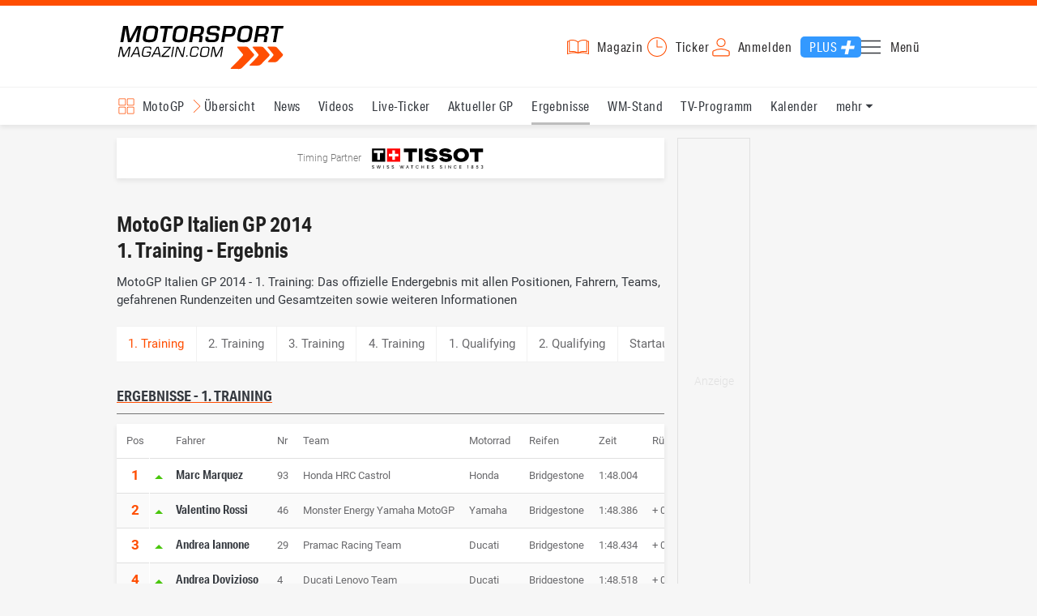

--- FILE ---
content_type: text/html; charset=utf-8
request_url: https://www.motorsport-magazin.com/motogp/ergebnisse/2014/session/italien-gp-1-training-19334.html
body_size: 13738
content:
<!DOCTYPE html><html lang="de" data-device-tpl="desktop"><head><meta charset="utf-8"><meta name="viewport" content="width=device-width, initial-scale=1, shrink-to-fit=no, viewport-fit=cover"><link rel="preconnect" href="https://www.motorsport-magazin.com"><link rel="preconnect" crossorigin href="https://cmp.motorsport-magazin.com"><link rel="preconnect" crossorigin href="https://tm.motorsport-magazin.com"><link rel="preconnect" crossorigin href="https://img.motorsport-magazin.com"><link rel="preconnect" crossorigin href="https://images.motorsport-magazin.com"><link rel="preconnect" crossorigin href="https://www.googletagmanager.com"><link rel="dns-prefetch" href="https://www.google-analytics.com"><link rel="dns-prefetch" href="https://www.googleadservices.com"><link rel="preconnect" crossorigin href="https://fonts.googleapis.com"><link rel="preconnect" crossorigin href="https://fonts.gstatic.com"><link rel="dns-prefetch" href="https://www.google.com"><link rel="dns-prefetch" href="https://www.google.de"><link rel="dns-prefetch" href="https://www.gstatic.com"><link rel="dns-prefetch" href="https://m.addthis.com"><link rel="dns-prefetch" href="https://s7.addthis.com"><link rel="dns-prefetch" href="https://static.cleverpush.com"><link rel="preconnect" crossorigin href="https://use.typekit.net"><link rel="preconnect" crossorigin href="https://p.typekit.net"><link rel="dns-prefetch" href="https://www.facebook.com"><link rel="preconnect" crossorigin href="https://connect.facebook.net"><link rel="preconnect" crossorigin href="https://cdn.jsdelivr.net"><link rel="preconnect" crossorigin href="https://platform-api.sharethis.com"><link rel="dns-prefetch" href="https://ads.motorsport-magazin.com"><link rel="preconnect" crossorigin href="https://securepubads.g.doubleclick.net"><link rel="preconnect" crossorigin href="https://tpc.googlesyndication.com"><link rel="dns-prefetch" href="https://pagead2.googlesyndication.com"><link rel="dns-prefetch" href="https://pubads.g.doubleclick.net"><link rel="dns-prefetch" href="https://stats.g.doubleclick.net"><link rel="dns-prefetch" href="https://sync.teads.tv"><link rel="dns-prefetch" href="https://a.teads.tv"><link rel="dns-prefetch" href="https://t.teads.tv"><link rel="dns-prefetch" href="https://z.moatads.com"><link rel="dns-prefetch" href="https://stpd.cloud"><link rel="dns-prefetch" href="https://js.adscale.de"><link rel="preload" as="font" type="font/woff2" href="/fonts/71475860589005d0fa3a58fab5019830.woff2" crossorigin><link rel="preload" as="font" type="font/woff2" href="/fonts/74a53f043fc5bff8692c0a3c43c10fe2.woff2" crossorigin><link rel="preload" as="font" type="font/woff2" href="/fonts/8597e098eba56d0e807d8e7b566aeb87.woff2" crossorigin><script type="speculationrules">{"prefetch":[{"source":"document","eagerness":"conservative"},{"where":{"selector_matches":"a:not([target=_blank]):not([rel~=nofollow]):not([href^=\"#\"]):not([href^=\"mailto:\"]):not([href^=\"tel:\"]):not([download])"},"eagerness":"moderate"}],"prerender":[{"where":{"selector_matches":"a:not([target=_blank]):not([rel~=nofollow]):not([href^=\"#\"]):not([href^=\"mailto:\"]):not([href^=\"tel:\"]):not([download])"},"eagerness":"conservative"}]}</script><style>@font-face{font-family:aktiv-grotesk-condensed;src:url(/fonts/71475860589005d0fa3a58fab5019830.woff2) format("woff2"),url(/fonts/7bb9015dfd1982b34f946b540067e4ad.woff) format("woff"),url(/fonts/14a2e092ba7999f1b9a346d1ec26c4f6.opentype) format("opentype");font-display:fallback;font-style:normal;font-weight:400;font-stretch:normal}@font-face{font-family:aktiv-grotesk-condensed;src:url(/fonts/74a53f043fc5bff8692c0a3c43c10fe2.woff2) format("woff2"),url(/fonts/ce5f61eea29b35b58e0fcdcef221fac7.woff) format("woff"),url(/fonts/dd6d4c25a8bf6686da52d70b03aa3641.opentype) format("opentype");font-display:fallback;font-style:normal;font-weight:500;font-stretch:normal}@font-face{font-family:aktiv-grotesk-condensed;src:url(/fonts/8597e098eba56d0e807d8e7b566aeb87.woff2) format("woff2"),url(/fonts/2d1b3ceb66ea6ddea4b69d3dc41f7ed0.woff) format("woff"),url(/fonts/de03c502e1b0a097ae36103cd0d1e391.opentype) format("opentype");font-display:fallback;font-style:normal;font-weight:700;font-stretch:normal}.tk-aktiv-grotesk-condensed{font-family:aktiv-grotesk-condensed,sans-serif}@font-face{font-family:Roboto;font-style:normal;font-weight:300;font-display:fallback;src:url(/fonts/roboto/v29/roboto-v29-latin-300.woff2) format('woff2'),url(/fonts/roboto/v29/roboto-v29-latin-300.woff) format('woff')}@font-face{font-family:Roboto;font-style:normal;font-weight:400;font-display:fallback;src:url(/fonts/roboto/v29/roboto-v29-latin-regular.woff2) format('woff2'),url(/fonts/roboto/v29/roboto-v29-latin-regular.woff) format('woff')}@font-face{font-family:Roboto;font-style:normal;font-weight:500;font-display:fallback;src:url(/fonts/roboto/v29/roboto-v29-latin-500.woff2) format('woff2'),url(/fonts/roboto/v29/roboto-v29-latin-500.woff) format('woff')}@font-face{font-family:Roboto;font-style:normal;font-weight:700;font-display:fallback;src:url(/fonts/roboto/v29/roboto-v29-latin-700.woff2) format('woff2'),url(/fonts/roboto/v29/roboto-v29-latin-700.woff) format('woff')}</style><link rel="preload" as="script" href="https://cmp.motorsport-magazin.com/unified/wrapperMessagingWithoutDetection.js"><link rel="preload" as="script" href="https://tm.motorsport-magazin.com/gtm.js?id=GTM-5H8V9CX"><link rel="preload" as="style" href="/css/style.1764764277.css" fetchpriority="high"><link rel="preload" as="script" href="/js/msm.min.1763631795.js"><link rel="stylesheet" href="/css/style.1764764277.css" media="all"><link rel="preload" as="style" href="https://cdn.jsdelivr.net/gh/lipis/flag-icons@6.6.6/css/flag-icons.min.css"><link rel="stylesheet" href="https://cdn.jsdelivr.net/gh/lipis/flag-icons@6.6.6/css/flag-icons.min.css" media="print" onload="this.media='all'"><title>MotoGP Italien GP 2014 - 1. Training - Ergebnis</title><link rel="canonical" href="https://www.motorsport-magazin.com/motogp/ergebnisse/2014/session/italien-gp-1-training-19334.html"><meta name="language" content="de"><meta name="robots" content="index, follow, noarchive, noodp, max-snippet:-1, max-image-preview:large, max-video-preview:-1"><meta name="format-detection" content="telephone=no"><link rel="icon" type="image/png" href="/favicons/favicon-96x96.png" sizes="96x96" /><link rel="icon" type="image/svg+xml" href="/favicons/favicon.svg" /><link rel="shortcut icon" href="/favicons/favicon.ico" /><link rel="apple-touch-icon" sizes="180x180" href="/favicons/apple-touch-icon.png" /><meta name="apple-mobile-web-app-title" content="MSM" /><link rel="manifest" href="/favicons/site.webmanifest" /><meta property="og:locale" content="de_DE"><meta name="twitter:card" content="summary"><meta name="twitter:site" content="@MSM_Online"><meta property="twitter:url" content="https://www.motorsport-magazin.com/motogp/ergebnisse/2014/session/italien-gp-1-training-19334.html"><meta property="article:publisher" content="https://www.facebook.com/motorsportmagazin/" /><meta property="og:site_name" content="Motorsport-Magazin.com"><meta property="og:type" content="website"><meta property="og:title" content="MotoGP Italien GP 2014 - 1. Training - Ergebnis"><meta property="og:url" content="https://www.motorsport-magazin.com/motogp/ergebnisse/2014/session/italien-gp-1-training-19334.html"><meta name="twitter:title" content="MotoGP Italien GP 2014 - 1. Training - Ergebnis"><meta name="description" content="MotoGP Italien GP 2014 - 1. Training: Das offizielle Endergebnis mit allen Positionen, Fahrern, Teams, gefahrenen Rundenzeiten und Gesamtzeiten sowie weiteren Informationen"><meta property="og:description" content="MotoGP Italien GP 2014 - 1. Training: Das offizielle Endergebnis mit allen Positionen, Fahrern, Teams, gefahrenen Rundenzeiten und Gesamtzeiten sowie weiteren Informationen"><meta name="twitter:description" content="MotoGP Italien GP 2014 - 1. Training: Das offizielle Endergebnis mit allen Positionen, Fahrern, Teams, gefahrenen Rundenzeiten und Gesamtzeiten sowie weiteren Informationen"><meta property="article:author" content="https://www.facebook.com/motorsportmagazin"><meta name="author" content="Motorsport-Magazin.com"><meta name="keywords" content=""><meta name="google-site-verification" content="CriDC1-Nf66adBHm1o_Qf5YORWCoZVD3zhDZ_7H4seA"><meta name="google-site-verification" content="kQQKm-QbZYTRyVdFPAN16mRMJuOuNX2sRbJusyGku2s"><meta name="p:domain_verify" content="a0bf20662530e66e8716f9dec19bc52a"><meta name="verify-v1" content="ApjIGckfE8tjwzpWqelsHBbSWr05r1HZf3yxFJoWuyw="><meta property="fb:admins" content="1110738559"><meta property="fb:page_id" content="60543959122"><meta property="fb:pages" content="60543959122"><script type="application/ld+json">{ "@context": "http://schema.org", "@type": "BreadcrumbList", "itemListElement": [ { "@type": "ListItem", "position": 1, "item": { "@id": "https://www.motorsport-magazin.com", "name": "Motorsport-Magazin.com" } }, { "@type": "ListItem", "position": 2, "item": { "@id": "https://www.motorsport-magazin.com/motogp/", "name": "MotoGP" } }, { "@type": "ListItem", "position": 3, "item": { "@id": "https://www.motorsport-magazin.com/motogp/ergebnisse-2014.html", "name": "Ergebnisse 2014" } }, { "@type": "ListItem", "position": 4, "item": { "@id": "https://www.motorsport-magazin.com/motogp/ergebnisse/2014/italien-gp-5002.html", "name": "Italien GP" } } ]
}</script><style>div[id*="sp_message_container"] {	height: 100vh !important;	width: 100vw !important;	overflow: hidden !important;	transform: translateZ(0) !important;	will-change: auto !important;
}
div[id*="sp_message_container"] iframe {	height: 100vh !important;	width: 100vw !important;	border: 0 none !important;	transform: translateZ(0) !important;	will-change: auto !important;
}
div[id*="sp_message_container"] div {	max-height: 100vh !important;	height: 100vh !important;	overflow: auto !important;	transform: translateZ(0) !important;	will-change: auto !important;
}</style><style>#collection-component-1731340270918 { height: 450px; overflow: auto; margin-bottom: 1.5rem; }</style><script>function _typeof(t){return(_typeof="function"==typeof Symbol&&"symbol"==typeof Symbol.iterator?function(t){return typeof t}:function(t){return t&&"function"==typeof Symbol&&t.constructor===Symbol&&t!==Symbol.prototype?"symbol":typeof t})(t)}!function(){var t=function(){var t,e,o=[],n=window,r=n;for(;r;){try{if(r.frames.__tcfapiLocator){t=r;break}}catch(t){}if(r===n.top)break;r=n.parent}t||(!function t(){var e=n.document,o=!!n.frames.__tcfapiLocator;if(!o)if(e.body){var r=e.createElement("iframe");r.style.cssText="display:none",r.name="__tcfapiLocator",e.body.appendChild(r)}else setTimeout(t,5);return!o}(),n.__tcfapi=function(){for(var t=arguments.length,n=new Array(t),r=0;r<t;r++)n[r]=arguments[r];if(!n.length)return o;"setGdprApplies"===n[0]?n.length>3&&2===parseInt(n[1],10)&&"boolean"==typeof n[3]&&(e=n[3],"function"==typeof n[2]&&n[2]("set",!0)):"ping"===n[0]?"function"==typeof n[2]&&n[2]({gdprApplies:e,cmpLoaded:!1,cmpStatus:"stub"}):o.push(n)},n.addEventListener("message",(function(t){var e="string"==typeof t.data,o={};if(e)try{o=JSON.parse(t.data)}catch(t){}else o=t.data;var n="object"===_typeof(o)?o.__tcfapiCall:null;n&&window.__tcfapi(n.command,n.version,(function(o,r){var a={__tcfapiReturn:{returnValue:o,success:r,callId:n.callId}};t&&t.source&&t.source.postMessage&&t.source.postMessage(e?JSON.stringify(a):a,"*")}),n.parameter)}),!1))};"undefined"!=typeof module?module.exports=t:t()}();const d=document,w=window;var dataLayer=[{'ivw_cp': 'motorrad'}];let isUTM=!1;const ready=async t=>{"loading"!=d.readyState?t():d.addEventListener?d.addEventListener("DOMContentLoaded",t):d.attachEvent("onreadystatechange",function(){"complete"==d.readyState&&t()})},isEmpty=t=>null==t||""===t||!1===t||"false"==t,gCV=async t=>{const e=d.cookie.match("(^|;)\\s*"+t+"\\s*=\\s*([^;]+)");return e?e.pop():""},sL=async(t,e,n,a,o)=>{const s=d.head||d.getElementsByTagName("head")[0];let i=d.createElement("script");i.type="text/javascript",i.src=t,n&&(i.id=n),e&&(i.async=!0),a&&(i.defer=!0),"function"==typeof o&&(i.onload=o),s.appendChild(i)},eURIC=t=>""!=t?encodeURIComponent(t):"",dURIC=t=>""!=t?decodeURIComponent(t):"",sCV=async(t,e,n)=>{let a="";if(n){let t=new Date;t.setTime(t.getTime()+Math.round(24*n*60*60*1e3)),a="; expires="+t.toUTCString()}d.cookie=t+"="+(e||"")+a+"; path=/; domain=.motorsport-magazin.com"},utmQuery=dURIC(window.location.search.substring(1)),utmVariables=utmQuery.split("&"),utmParams=["utm_source","utm_medium","utm_campaign","utm_content","utm_term","utm_adwords","_adwords","adwords","gclid","utmads"],getUTMValue=async t=>{let e,n;for(n=0;n<utmVariables.length;n++)if((e=utmVariables[n].split("="))[0]===t)return null===e[1]?null:e[1]},valueExists=async t=>null!==t&&""!==t&&void 0!==t;utmParams.forEach(t=>{let e;getUTMValue(t).then(t=>valueExists(e=t)).then(n=>{n&&(isUTM=!0,sCV(t,e,1/24))}),gCV(t).then(t=>valueExists(t)).then(t=>{t&&(isUTM=!0)})}),window.nonIabVendorConsents=[],window.nonIabPurposeConsents=[],window._sp_queue=[],window._sp_={config:{accountId:1514,baseEndpoint:"https://cmp.motorsport-magazin.com",gdpr:{},targetingParams:{subscribed:false}}},sL("https://cmp.motorsport-magazin.com/unified/wrapperMessagingWithoutDetection.js",!0);</script><script>ready(function() { (function(w,d,s,l,i){w[l]=w[l]||[];w[l].push({'gtm.start':new Date().getTime(),event:'gtm.js'});var f=d.getElementsByTagName(s)[0],j=d.createElement(s),dl=l!='dataLayer'?'&l='+l:'';j.defer=true;j.src='https://tm.motorsport-magazin.com/gtm.js?id='+i+dl;f.parentNode.insertBefore(j,f);})(window,document,'script','dataLayer','GTM-5H8V9CX'); });</script><script>window.loadGPT = function(){ sL("https://securepubads.g.doubleclick.net/tag/js/gpt.js", true); sL("https://stpd.cloud/saas/6468", true); };</script><script>let GAMslots={};stpd=window.stpd||{que:[]};window.googletag=window.googletag||{cmd:[]},googletag.cmd.push(function(){GAMslots['div-gpt-ad-1645456296436-0'] = googletag.defineSlot('/23026833175/side-right-desktop', ['fluid', [300,600],[336,600],[300,250],[336,336],[320,320],[336,280]], 'div-gpt-ad-1645456296436-0').addService(googletag.pubads());GAMslots['div-gpt-ad-1669193967015-0'] = googletag.defineSlot('/23026833175/werbeplayer', ['fluid', [450, 253]], 'div-gpt-ad-1669193967015-0').addService(googletag.pubads());GAMslots['div-gpt-ad-1645459952423-0'] = googletag.defineSlot('/23026833175/content-1-desktop', ['fluid', [300,250],[336,336],[320,320],[336,280]], 'div-gpt-ad-1645459952423-0').addService(googletag.pubads());GAMslots['div-gpt-ad-1645459999838-0'] = googletag.defineSlot('/23026833175/content-2-desktop', ['fluid', [300,600],[336,600],[300,250],[336,336],[320,320],[336,280]], 'div-gpt-ad-1645459999838-0').addService(googletag.pubads());GAMslots['div-gpt-ad-1645464083471-0'] = googletag.defineSlot('/23026833175/content-3-desktop', ['fluid', [300,250],[336,336],[320,320],[336,280]], 'div-gpt-ad-1645464083471-0').addService(googletag.pubads());GAMslots['div-gpt-ad-1645464117460-0'] = googletag.defineSlot('/23026833175/content-4-desktop', ['fluid', [300,600],[336,600],[300,250],[336,336],[320,320],[336,280]], 'div-gpt-ad-1645464117460-0').addService(googletag.pubads());GAMslots['div-gpt-ad-1645464162910-0'] = googletag.defineSlot('/23026833175/content-5-desktop', ['fluid', [300,250],[336,336],[320,320],[336,280]], 'div-gpt-ad-1645464162910-0').addService(googletag.pubads());googletag.pubads().disableInitialLoad();googletag.pubads().enableSingleRequest();googletag.enableServices();});</script><script>const loadST=()=>{};</script></head><body><noscript><iframe src="https://tm.motorsport-magazin.com/ns.html?id=GTM-5H8V9CX" height="0" width="0" style="display:none;visibility:hidden"></iframe></noscript><div id="page" data-page="152"><header><section class="visually-hidden" id="accessibility-info" aria-labelledby="accessibility-heading" role="complementary" aria-label="Tastatur-Navigation für Barrierefreiheit"> <strong id="accessibility-heading">Tastatur-Navigation</strong> <p>Nutzen Sie die folgenden Tastenkombinationen für schnelle Navigation:</p> <nav aria-label="Skiplink (nur Screenreader)" class="visually-hidden"> <a href="#content">Zum Hauptinhalt springen</a> </nav> <nav aria-label="Accesskey-Navigation" role="navigation"> <ul> <li><strong>Windows (Chrome/Edge):</strong> <kbd>Alt+1</kbd> | <strong>Windows (Firefox):</strong> <kbd>Alt+Shift+1</kbd> | <strong>Mac (Chrome/Safari):</strong> <kbd>Ctrl+Option+1</kbd> | <strong>Mac (Firefox):</strong> <kbd>Ctrl+1</kbd> - Logo-Link zur Startseite springen</li> <li><strong>Windows (Chrome/Edge):</strong> <kbd>Alt+M</kbd> | <strong>Windows (Firefox):</strong> <kbd>Alt+Shift+M</kbd> | <strong>Mac (Chrome/Safari):</strong> <kbd>Ctrl+Option+M</kbd> | <strong>Mac (Firefox):</strong> <kbd>Ctrl+M</kbd> - Hauptmenü öffnen</li> <li><strong>Windows (Chrome/Edge):</strong> <kbd>Alt+2</kbd> | <strong>Windows (Firefox):</strong> <kbd>Alt+Shift+2</kbd> | <strong>Mac (Chrome/Safari):</strong> <kbd>Ctrl+Option+2</kbd> | <strong>Mac (Firefox):</strong> <kbd>Ctrl+2</kbd> - Hauptmenü fokussieren</li> <li><strong>Windows (Chrome/Edge):</strong> <kbd>Alt+S</kbd> | <strong>Windows (Firefox):</strong> <kbd>Alt+Shift+S</kbd> | <strong>Mac (Chrome/Safari):</strong> <kbd>Ctrl+Option+S</kbd> | <strong>Mac (Firefox):</strong> <kbd>Ctrl+S</kbd> - Suchformular fokussieren (nur nach <kbd>Alt+M</kbd>)</li> <li><strong>Windows (Chrome/Edge):</strong> <kbd>Alt+R</kbd> | <strong>Windows (Firefox):</strong> <kbd>Alt+Shift+R</kbd> | <strong>Mac (Chrome/Safari):</strong> <kbd>Ctrl+Option+R</kbd> | <strong>Mac (Firefox):</strong> <kbd>Ctrl+R</kbd> - Rennserien-Auswahl öffnen</li> <li><strong>Windows (Chrome/Edge):</strong> <kbd>Alt+3</kbd> | <strong>Windows (Firefox):</strong> <kbd>Alt+Shift+3</kbd> | <strong>Mac (Chrome/Safari):</strong> <kbd>Ctrl+Option+3</kbd> | <strong>Mac (Firefox):</strong> <kbd>Ctrl+3</kbd> - Rennserien-Auswahlliste fokussieren</li> <li><strong>Windows (Chrome/Edge):</strong> <kbd>Alt+L</kbd> | <strong>Windows (Firefox):</strong> <kbd>Alt+Shift+L</kbd> | <strong>Mac (Chrome/Safari):</strong> <kbd>Ctrl+Option+L</kbd> | <strong>Mac (Firefox):</strong> <kbd>Ctrl+L</kbd> - Login-Bereich</li> <li><strong>Windows (Chrome/Edge):</strong> <kbd>Alt+N</kbd> | <strong>Windows (Firefox):</strong> <kbd>Alt+Shift+N</kbd> | <strong>Mac (Chrome/Safari):</strong> <kbd>Ctrl+Option+N</kbd> | <strong>Mac (Firefox):</strong> <kbd>Ctrl+N</kbd> - Newsletter-Bereich (lädt Formular)</li> <li><strong>Windows (Chrome/Edge):</strong> <kbd>Alt+F</kbd> | <strong>Windows (Firefox):</strong> <kbd>Alt+Shift+F</kbd> | <strong>Mac (Chrome/Safari):</strong> <kbd>Ctrl+Option+F</kbd> | <strong>Mac (Firefox):</strong> <kbd>Ctrl+F</kbd> - Footer-Bereich</li> <li><strong>Windows (Chrome/Edge):</strong> <kbd>Alt+T</kbd> | <strong>Windows (Firefox):</strong> <kbd>Alt+Shift+T</kbd> | <strong>Mac (Chrome/Safari):</strong> <kbd>Ctrl+Option+T</kbd> | <strong>Mac (Firefox):</strong> <kbd>Ctrl+T</kbd> - Social Media Links</li> <li><strong>Windows (Chrome/Edge):</strong> <kbd>Alt+B</kbd> | <strong>Windows (Firefox):</strong> <kbd>Alt+Shift+B</kbd> | <strong>Mac (Chrome/Safari):</strong> <kbd>Ctrl+Option+B</kbd> | <strong>Mac (Firefox):</strong> <kbd>Ctrl+B</kbd> - Breadcrumb-Navigation</li> <li><strong>Windows (Chrome/Edge):</strong> <kbd>Alt+7</kbd> | <strong>Windows (Firefox):</strong> <kbd>Alt+Shift+7</kbd> | <strong>Mac (Chrome/Safari):</strong> <kbd>Ctrl+Option+7</kbd> | <strong>Mac (Firefox):</strong> <kbd>Ctrl+7</kbd> - Zum Hauptinhalt springen</li> </ul> </nav> <nav aria-label="Seiten-spezifische-spezifische Accesskeys" role="navigation"> <h3>Seiten-spezifische-Bereiche:</h3> <ul> <li><strong>Windows (Chrome/Edge):</strong> <kbd>Alt+E</kbd> | <strong>Windows (Firefox):</strong> <kbd>Alt+Shift+E</kbd> | <strong>Mac (Chrome/Safari):</strong> <kbd>Ctrl+Option+E</kbd> | <strong>Mac (Firefox):</strong> <kbd>Ctrl+E</kbd> - Event filter</li> <li><strong>Windows (Chrome/Edge):</strong> <kbd>Alt+8</kbd> | <strong>Windows (Firefox):</strong> <kbd>Alt+Shift+8</kbd> | <strong>Mac (Chrome/Safari):</strong> <kbd>Ctrl+Option+8</kbd> | <strong>Mac (Firefox):</strong> <kbd>Ctrl+8</kbd> - Result details</li> <li><strong>Windows (Chrome/Edge):</strong> <kbd>Alt+P</kbd> | <strong>Windows (Firefox):</strong> <kbd>Alt+Shift+P</kbd> | <strong>Mac (Chrome/Safari):</strong> <kbd>Ctrl+Option+P</kbd> | <strong>Mac (Firefox):</strong> <kbd>Ctrl+P</kbd> - Event pagination</li> </ul> </nav> </section><div class="wrapper"><a href="/" title="Motorsport-Magazin.com" class="logo" accesskey="1">Motorsport-Magazin.com</a><div><span class="lmsk" id="magazin" data-lmsk="aHR0cHM6Ly9hYm8ubW90b3JzcG9ydC1tYWdhemluLmNvbS9iZXN0ZWxsZW4uaHRtbD9tc21fdmFsaWRfdXJsPTE=" title="Magazin bestellen">Magazin</span><a href="/neueste-artikel.html" id="update" title="Newsticker">Ticker</a><span data-login="false" data-login-text="Mein Konto" id="login" class="user-login" title="Anmelden" accesskey="L">Anmelden</span><a href="https://mein.motorsport-magazin.com/plus" data-login-type="existing" id="plus" title="Motorsport-Magazin.com Plus">Plus</a><span class="menu-toggle-btn" role="button" tabindex="0" aria-expanded="false" aria-controls="menu" aria-label="Hauptmenü öffnen" title="Hauptmenü öffnen" accesskey="M">Menü</span></div></div></header><nav aria-label="Bereichsnavigation" role="navigation"><div id="channel-nav" class="wrapper"><input type="checkbox" id="channel-selection-toggle" data-current-channel-id="6" /><label for="channel-selection-toggle" id="channel-selection" accesskey="R" aria-label="Rennserien-Auswahl öffnen: MotoGP">MotoGP</label><div class="main"><a href="/motogp/" title="MotoGP Übersicht">Übersicht</a><a href="/motogp/news.html" title="MotoGP News">News</a><a href="/motogp/videos.html" title="MotoGP Videos">Videos</a><a href="/motogp/live-ticker.html" title="MotoGP Live-Ticker">Live-Ticker</a><a href="/motogp/ergebnisse/2025/valencia-gp-9573.html" title="MotoGP Aktueller GP">Aktueller GP</a><a href="/motogp/ergebnisse-2025.html" title="MotoGP Ergebnisse" class="active" aria-current="page">Ergebnisse</a><a href="/motogp/gesamtwertung-2025.html" title="MotoGP WM-Stand">WM-Stand</a><a href="/motogp/tvprogramm.html" title="MotoGP TV-Programm">TV-Programm</a><a href="/motogp/rennkalender-2026.html" title="MotoGP Kalender">Kalender</a><a href="/motogp/fahrer-teams-2026.html" title="MotoGP Fahrer & Teams">Fahrer & Teams</a><a href="/motogp/termine-heute-aktuell-zukunft.html" title="MotoGP Termine">Termine</a><a href="/motogp/testfahrten-2026.html" title="MotoGP Testfahrten">Testfahrten</a><a href="/motogp/reglement.html" title="MotoGP Reglement">Reglement</a><a href="/motogp/bilder.html" title="MotoGP Bilder">Bilder</a></div><span id="menu-dropdown">mehr</span><div id="channel-selection-list" class="dropdown-content" accesskey="3" aria-label="Rennserien-Auswahlliste" role="listbox"><a href="/" rel="nofollow" title="Startseite">Startseite</a><a href="/formel1/" title="Formel 1">Formel 1</a><a href="/motorrad/" title="Motorrad GP">Motorrad GP</a><a href="/dtm/" title="DTM">DTM</a><a href="/wec-langstrecken-wm/" title="WEC">WEC</a><a href="/formele/" title="Formel E">Formel E</a><a href="/motorsport/" title="Mehr Motorsport">Mehr Motorsport</a><a href="/auto-tuning/" title="Auto und Mobilität">Auto und Mobilität</a><a href="/sportwagen/" title="Sportwagen">Sportwagen</a><a href="/nascar/" title="NASCAR">NASCAR</a><a href="/formelsport/" title="Formelsport">Formelsport</a><a href="/formel2/" title="Formel 2">Formel 2</a><a href="/formel3/" title="Formel 3">Formel 3</a><a href="/24h-stunden-le-mans/" title="24h Le Mans">24h Le Mans</a><a href="/24h-stunden-nuerburgring/" title="24h Nürburgring">24h Nürburgring</a><a href="/motogp/" title="MotoGP" class="active" aria-current="page">MotoGP</a><a href="/superbike/" title="Superbike WSBK">Superbike WSBK</a><a href="/moto2/" title="Moto2">Moto2</a><a href="/moto3/" title="Moto3">Moto3</a><a href="/motoe/" title="MotoE">MotoE</a><a href="/gt-world-challenge/" title="GT World Challenge">GT World Challenge</a><a href="/adac-gt-masters/" title="GT Masters">GT Masters</a><a href="/us-racing/" title="US-Racing">US-Racing</a><a href="/indycar/" title="Indycar">Indycar</a><a href="/nls/" title="NLS">NLS</a><a href="/rallye/" title="Rallye">Rallye</a><a href="/dakar/" title="Dakar Rallye">Dakar Rallye</a><a href="/esports/" title="eSports und Games">eSports und Games</a><a href="https://www.motorsport-magazin.com/themen.html" title="Themen A-Z">Themen A-Z</a></div></div></nav><section class="ad-top"></section><main id="content" accesskey="7"><div class="sponsored-row"><a href="https://ads.motorsport-magazin.com/ads/www/delivery/ck.php?zoneid=23" target="_blank" title="Timing Partner Tissot" class="tissot">Timing Partner</a></div><article class="details-content" id="session-details"><header><h1 class="with-flag">MotoGP Italien GP 2014<br />1. Training - Ergebnis<span aria-label="Flagge it" class="lazy-class fi" data-class="fi-it" role="img" aria-hidden="false"></span></h1><p class="teaser">MotoGP Italien GP 2014 - 1. Training: Das offizielle Endergebnis mit allen Positionen, Fahrern, Teams, gefahrenen Rundenzeiten und Gesamtzeiten sowie weiteren Informationen</p></header><section class="content-filter" id="session-filter" data-active="1. Training"><a href="/motogp/ergebnisse/2014/session/italien-gp-2-training-19335.html" title="MotoGP Italien GP 2014, 2. Training, Ergebnis">2. Training</a><a href="/motogp/ergebnisse/2014/session/italien-gp-3-training-19336.html" title="MotoGP Italien GP 2014, 3. Training, Ergebnis">3. Training</a><a href="/motogp/ergebnisse/2014/session/italien-gp-4-training-19337.html" title="MotoGP Italien GP 2014, 4. Training, Ergebnis">4. Training</a><a href="/motogp/ergebnisse/2014/session/italien-gp-1-qualifying-19338.html" title="MotoGP Italien GP 2014, 1. Qualifying, Ergebnis">1. Qualifying</a><a href="/motogp/ergebnisse/2014/session/italien-gp-2-qualifying-19339.html" title="MotoGP Italien GP 2014, 2. Qualifying, Ergebnis">2. Qualifying</a><a href="/motogp/ergebnisse/2014/session/italien-gp-startaufstellung-19587.html" title="MotoGP Italien GP 2014, Startaufstellung, Ergebnis">Startaufstellung</a><a href="/motogp/ergebnisse/2014/session/italien-gp-warm-up-19340.html" title="MotoGP Italien GP 2014, Warm Up, Ergebnis">Warm Up</a><a href="/motogp/ergebnisse/2014/session/italien-gp-rennen-19341.html" title="MotoGP Italien GP 2014, Rennen, Ergebnis">Rennen</a><a href="/motogp/ergebnisse/2014/session/italien-gp-schnellste-runde-19588.html" title="MotoGP Italien GP 2014, Schnellste Runde, Ergebnis">Schnellste Runde</a></section><section class="session-content" id="results-details"><h2 class="section">Ergebnisse - 1. Training</h2><div class="table-wrapper"><table class="event-table with-positions"><caption class="visually-hidden">1. Training - MotoGP Italien GP</caption><thead><tr><th scope="col">Pos</th><th scope="col" aria-label="Positionänderung"></th><th scope="col">Fahrer</th><th scope="col">Nr</th><th scope="col">Team</th><th scope="col">Motorrad</th><th scope="col">Reifen</th><th scope="col">Zeit</th><th scope="col">Rückstand</th><th scope="col">Runden</th></tr></thead><tbody><tr><td>1</td><td><span class="arrow-up"></span></td><td><a href="/fahrer/marc-marquez-1286.html" title="Marc Marquez" >Marc Marquez</a></td><td>93</td><td>Honda HRC Castrol</td><td>Honda</td><td>Bridgestone</td><td>1:48.004</td><td></td><td>19 Runden</td></tr><tr><td>2</td><td><span class="arrow-up"></span></td><td><a href="/fahrer/valentino-rossi-849.html" title="Valentino Rossi" >Valentino Rossi</a></td><td>46</td><td>Monster Energy Yamaha MotoGP</td><td>Yamaha</td><td>Bridgestone</td><td>1:48.386</td><td>+ 0.382</td><td>17 Runden</td></tr><tr><td>3</td><td><span class="arrow-up"></span></td><td><a href="/fahrer/andrea-iannone-1158.html" title="Andrea Iannone" >Andrea Iannone</a></td><td>29</td><td>Pramac Racing Team</td><td>Ducati</td><td>Bridgestone</td><td>1:48.434</td><td>+ 0.430</td><td>21 Runden</td></tr><tr><td>4</td><td><span class="arrow-up"></span></td><td><a href="/fahrer/andrea-dovizioso-1136.html" title="Andrea Dovizioso" >Andrea Dovizioso</a></td><td>4</td><td>Ducati Lenovo Team</td><td>Ducati</td><td>Bridgestone</td><td>1:48.518</td><td>+ 0.514</td><td>17 Runden</td></tr><tr><td>5</td><td><span class="arrow-up"></span></td><td><a href="/fahrer/jorge-lorenzo-1121.html" title="Jorge Lorenzo" >Jorge Lorenzo</a></td><td>99</td><td>Monster Energy Yamaha MotoGP</td><td>Yamaha</td><td>Bridgestone</td><td>1:48.665</td><td>+ 0.661</td><td>17 Runden</td></tr><tr><td>6</td><td><span class="arrow-up"></span></td><td><a href="/fahrer/aleix-espargaro-1138.html" title="Aleix Espargaro" >Aleix Espargaro</a></td><td>41</td><td>NGM Forward Racing</td><td>Yamaha</td><td>Bridgestone</td><td>1:48.743</td><td>+ 0.739</td><td>14 Runden</td></tr><tr><td>7</td><td><span class="arrow-up"></span></td><td><a href="/fahrer/stefan-bradl-1214.html" title="Stefan Bradl" >Stefan Bradl</a></td><td>6</td><td>LCR Honda</td><td>Honda</td><td>Bridgestone</td><td>1:48.925</td><td>+ 0.921</td><td>20 Runden</td></tr><tr><td>8</td><td><span class="arrow-up"></span></td><td><a href="/fahrer/cal-crutchlow-1626.html" title="Cal Crutchlow" >Cal Crutchlow</a></td><td>35</td><td>Ducati Lenovo Team</td><td>Ducati</td><td>Bridgestone</td><td>1:48.980</td><td>+ 0.976</td><td>19 Runden</td></tr><tr><td>9</td><td><span class="arrow-up"></span></td><td><a href="/fahrer/alvaro-bautista-1132.html" title="Alvaro Bautista" >Alvaro Bautista</a></td><td>19</td><td>GO&amp;FUN Honda Gresini</td><td>Honda</td><td>Bridgestone</td><td>1:49.030</td><td>+ 1.026</td><td>13 Runden</td></tr><tr><td>10</td><td><span class="arrow-up"></span></td><td><a href="/fahrer/bradley-smith-1163.html" title="Bradley Smith" >Bradley Smith</a></td><td>38</td><td>Monster Yamaha Tech 3</td><td>Yamaha</td><td>Bridgestone</td><td>1:49.030</td><td>+ 1.026</td><td>20 Runden</td></tr><tr><td>11</td><td><span class="arrow-up"></span></td><td><a href="/fahrer/dani-pedrosa-948.html" title="Dani Pedrosa" >Dani Pedrosa</a></td><td>26</td><td>Honda HRC Castrol</td><td>Honda</td><td>Bridgestone</td><td>1:49.203</td><td>+ 1.199</td><td>18 Runden</td></tr><tr><td>12</td><td><span class="arrow-up"></span></td><td><a href="/fahrer/pol-espargaro-1164.html" title="Pol Espargaro" >Pol Espargaro</a></td><td>44</td><td>Monster Yamaha Tech 3</td><td>Yamaha</td><td>Bridgestone</td><td>1:49.308</td><td>+ 1.304</td><td>18 Runden</td></tr><tr><td>13</td><td><span class="arrow-up"></span></td><td><a href="/fahrer/colin-edwards-836.html" title="Colin Edwards" >Colin Edwards</a></td><td>5</td><td>NGM Forward Racing</td><td>Yamaha</td><td>Bridgestone</td><td>1:49.818</td><td>+ 1.814</td><td>18 Runden</td></tr><tr><td>14</td><td><span class="arrow-up"></span></td><td><a href="/fahrer/michele-pirro-2148.html" title="Michele Pirro" >Michele Pirro</a></td><td>51</td><td>Ducati Lenovo Team</td><td>Ducati</td><td>Bridgestone</td><td>1:50.030</td><td>+ 2.026</td><td>14 Runden</td></tr><tr><td>15</td><td><span class="arrow-up"></span></td><td><a href="/fahrer/hiroshi-aoyama-1123.html" title="Hiroshi Aoyama" >Hiroshi Aoyama</a></td><td>7</td><td>Drive M7 Aspar</td><td>Honda</td><td>Bridgestone</td><td>1:50.143</td><td>+ 2.139</td><td>20 Runden</td></tr><tr><td>16</td><td><span class="arrow-up"></span></td><td><a href="/fahrer/yonny-hernandez-1975.html" title="Yonny Hernandez" >Yonny Hernandez</a></td><td>68</td><td>Pramac Racing Team</td><td>Ducati</td><td>Bridgestone</td><td>1:50.189</td><td>+ 2.185</td><td>15 Runden</td></tr><tr><td>17</td><td><span class="arrow-up"></span></td><td><a href="/fahrer/karel-abraham-1131.html" title="Karel Abraham" >Karel Abraham</a></td><td>17</td><td>Cardion AB Motoracing</td><td>Honda</td><td>Bridgestone</td><td>1:50.327</td><td>+ 2.323</td><td>16 Runden</td></tr><tr><td>18</td><td><span class="arrow-up"></span></td><td><a href="/fahrer/scott-redding-1305.html" title="Scott Redding" >Scott Redding</a></td><td>45</td><td>GO&amp;FUN Honda Gresini</td><td>Honda</td><td>Bridgestone</td><td>1:50.440</td><td>+ 2.436</td><td>17 Runden</td></tr><tr><td>19</td><td><span class="arrow-up"></span></td><td><a href="/fahrer/hector-barbera-1145.html" title="Hector Barbera" >Hector Barbera</a></td><td>8</td><td>Avintia Racing</td><td>Kawasaki</td><td>Bridgestone</td><td>1:51.396</td><td>+ 3.392</td><td>15 Runden</td></tr><tr><td>20</td><td><span class="arrow-up"></span></td><td><a href="/fahrer/mike-di-meglio-1171.html" title="Mike Di Meglio" >Mike Di Meglio</a></td><td>63</td><td>Avintia Racing</td><td>Kawasaki</td><td>Bridgestone</td><td>1:52.164</td><td>+ 4.160</td><td>15 Runden</td></tr><tr><td>21</td><td><span class="arrow-up"></span></td><td><a href="/fahrer/michael-laverty-2914.html" title="Michael Laverty" >Michael Laverty</a></td><td>70</td><td>Paul Bird Motorsport</td><td>Aprilia</td><td>Bridgestone</td><td>1:52.748</td><td>+ 4.744</td><td>18 Runden</td></tr><tr><td>22</td><td><span class="arrow-up"></span></td><td><a href="/fahrer/broc-parkes-1722.html" title="Broc Parkes" >Broc Parkes</a></td><td>23</td><td>Paul Bird Motorsport</td><td>Aprilia</td><td>Bridgestone</td><td>1:53.775</td><td>+ 5.771</td><td>16 Runden</td></tr><tr><td>23</td><td><span class="arrow-up"></span></td><td><a href="/fahrer/nicky-hayden-854.html" title="Nicky Hayden" >Nicky Hayden</a></td><td>69</td><td>Drive M7 Aspar</td><td>Honda</td><td>Bridgestone</td><td>1:55.369</td><td>+ 7.365</td><td>6 Runden</td></tr></tbody></table></div></section><div id="div-gpt-ad-1669193967015-0" class="ad-zone lazy-ad-zone sticky" style="min-width: 450px; min-height: 253px"></div><section class="session-informations table-2-split-small" id="session-informations"><h2>1. Training - MotoGP Italien GP</h2><table class="no-head"><caption class="visually-hidden">1. Training - MotoGP Italien GP</caption><tbody><tr><td>Rennserie:</td><td><a href="/motogp/" class="arrow-link" title="MotoGP">MotoGP</a></td></tr><tr><td>Saison:</td><td><a href="/motogp/ergebnisse-2014.html" title="MotoGP Ergebnisse 2014" class="arrow-link">2014</a></td></tr><tr><td>Event:</td><td><a href="/motogp/ergebnisse/2014/italien-gp-5002.html" title="MotoGP Italien GP 2014" class="arrow-link">Italien GP</a></td></tr><tr><td>Ort, Land:</td><td>Mugello, Italien</td></tr><tr><td>Strecke:</td><td><a href="/motogp/strecken/2014/italien-gp-mugello-autodromo-del-mugello-5002.html" title="Autodromo del Mugello" class="arrow-link">Autodromo del Mugello</a></td></tr><tr><td>Datum:</td><td>30.05.2014</td></tr><tr><td>Zeit (MEZ):</td><td>09:55 Uhr</td></tr><tr><td>Ortszeit:</td><td>09:55 Uhr</td></tr><tr><td>Teilnehmer:</td><td>23</td></tr><tr><td>Wetter:</td><td>Stark bewölkt</td></tr></tbody></table></section><section class="additionals"><aside class="news-list news-box" id="related-box"><strong class="bhl">MotoGP Italien GP 2014 - 1. Training</strong><article><a href="/motogp/news-193872-marquez-gewinnt-trainings-duell-mit-rossi/" title="Marquez gewinnt Trainings-Duell mit Rossi"></a><figure><picture class="lazy"><source srcset="https://img.motorsport-magazin.com/structured/htdocs/img/logo_white_16_9.svg" data-srcset="/120/68/q_80/0585146.webp 120w, /240/135/q_80/0585146.webp 240w, /360/203/q_80/0585146.webp 360w, /480/270/q_80/0585146.webp 480w" data-sizes="calc((100vw - 2rem) * 0.4)" type="image/webp"><source srcset="https://img.motorsport-magazin.com/structured/htdocs/img/logo_white_16_9.svg" data-srcset="/120/68/q_80/0585146.jpg 120w, /240/135/q_80/0585146.jpg 240w, /360/203/q_80/0585146.jpg 360w, /480/270/q_80/0585146.jpg 480w" data-sizes="calc((100vw - 2rem) * 0.4)" type="image/jpeg"><img class="lazy" loading="lazy" decoding="async" fetchpriority="low" src="https://img.motorsport-magazin.com/structured/htdocs/img/logo_white_16_9.svg" srcset="https://img.motorsport-magazin.com/structured/htdocs/img/logo_white_16_9.svg" data-src="/120/68/q_80/0585146.jpg" data-srcset="/120/68/q_80/0585146.jpg 120w, /240/135/q_80/0585146.jpg 240w, /360/203/q_80/0585146.jpg 360w, /480/270/q_80/0585146.jpg 480w" data-sizes="calc((100vw - 2rem) * 0.4)" width="120" height="68" alt="Marquez gewinnt Trainings-Duell mit Rossi" title="Marquez gewinnt Trainings-Duell mit Rossi"></picture></figure><header><strong>Marquez gewinnt Trainings-Duell mit Rossi</strong></header></article></aside><aside class="news-list news-box" id="news-box"><strong class="bhl">MotoGP News</strong><article><a href="/motogp/news-296399-emotionaler-pol-espargaro-verraet-darum-will-er-nicht-vollzeit-motogp-fahren/" title="Emotionaler Pol Espargaro verrät: Darum will er nicht Vollzeit MotoGP fahren"></a><figure><picture class="lazy"><source srcset="https://img.motorsport-magazin.com/structured/htdocs/img/logo_white_16_9.svg" data-srcset="/120/68/q_80/1113065.webp 120w, /240/135/q_80/1113065.webp 240w, /360/203/q_80/1113065.webp 360w, /480/270/q_80/1113065.webp 480w" data-sizes="calc((100vw - 2rem) * 0.4)" type="image/webp"><source srcset="https://img.motorsport-magazin.com/structured/htdocs/img/logo_white_16_9.svg" data-srcset="/120/68/q_80/1113065.jpg 120w, /240/135/q_80/1113065.jpg 240w, /360/203/q_80/1113065.jpg 360w, /480/270/q_80/1113065.jpg 480w" data-sizes="calc((100vw - 2rem) * 0.4)" type="image/jpeg"><img class="lazy" loading="lazy" decoding="async" fetchpriority="low" src="https://img.motorsport-magazin.com/structured/htdocs/img/logo_white_16_9.svg" srcset="https://img.motorsport-magazin.com/structured/htdocs/img/logo_white_16_9.svg" data-src="/120/68/q_80/1113065.jpg" data-srcset="/120/68/q_80/1113065.jpg 120w, /240/135/q_80/1113065.jpg 240w, /360/203/q_80/1113065.jpg 360w, /480/270/q_80/1113065.jpg 480w" data-sizes="calc((100vw - 2rem) * 0.4)" width="120" height="68" alt="Emotionaler Pol Espargaro verrät: Darum will er nicht Vollzeit MotoGP fahren" title="Emotionaler Pol Espargaro verrät: Darum will er nicht Vollzeit MotoGP fahren"></picture></figure><header><strong>Emotionaler Pol Espargaro verrät: Darum will er nicht Vollzeit MotoGP fahren</strong></header></article><article><a href="/motogp/news-295014-nicht-nur-talent-casey-stoners-theorie-zur-motogp-dominanz-von-marc-marquez/" title="Nicht nur Talent: Casey Stoners Theorie zur MotoGP-Dominanz von Marc Marquez"></a><figure><picture class="lazy"><source srcset="https://img.motorsport-magazin.com/structured/htdocs/img/logo_white_16_9.svg" data-srcset="/120/68/q_80/1108277.webp 120w, /240/135/q_80/1108277.webp 240w, /360/203/q_80/1108277.webp 360w, /480/270/q_80/1108277.webp 480w" data-sizes="calc((100vw - 2rem) * 0.4)" type="image/webp"><source srcset="https://img.motorsport-magazin.com/structured/htdocs/img/logo_white_16_9.svg" data-srcset="/120/68/q_80/1108277.jpg 120w, /240/135/q_80/1108277.jpg 240w, /360/203/q_80/1108277.jpg 360w, /480/270/q_80/1108277.jpg 480w" data-sizes="calc((100vw - 2rem) * 0.4)" type="image/jpeg"><img class="lazy" loading="lazy" decoding="async" fetchpriority="low" src="https://img.motorsport-magazin.com/structured/htdocs/img/logo_white_16_9.svg" srcset="https://img.motorsport-magazin.com/structured/htdocs/img/logo_white_16_9.svg" data-src="/120/68/q_80/1108277.jpg" data-srcset="/120/68/q_80/1108277.jpg 120w, /240/135/q_80/1108277.jpg 240w, /360/203/q_80/1108277.jpg 360w, /480/270/q_80/1108277.jpg 480w" data-sizes="calc((100vw - 2rem) * 0.4)" width="120" height="68" alt="Nicht nur Talent: Casey Stoners Theorie zur MotoGP-Dominanz von Marc Marquez" title="Nicht nur Talent: Casey Stoners Theorie zur MotoGP-Dominanz von Marc Marquez"></picture></figure><header><strong>Nicht nur Talent: Casey Stoners Theorie zur MotoGP-Dominanz von Marc Marquez</strong></header></article><article><a href="/motogp/news-296605-goldrichtig-oder-voelliger-schwachsinn-so-gut-war-die-ki-prognose-zur-motogp-saison-2025/" title="Goldrichtig oder völliger Schwachsinn? So gut war die KI-Prognose zur MotoGP-Saison 2025"></a><figure><picture class="lazy"><source srcset="https://img.motorsport-magazin.com/structured/htdocs/img/logo_white_16_9.svg" data-srcset="/120/68/q_80/1114393.webp 120w, /240/135/q_80/1114393.webp 240w, /360/203/q_80/1114393.webp 360w, /480/270/q_80/1114393.webp 480w" data-sizes="calc((100vw - 2rem) * 0.4)" type="image/webp"><source srcset="https://img.motorsport-magazin.com/structured/htdocs/img/logo_white_16_9.svg" data-srcset="/120/68/q_80/1114393.jpg 120w, /240/135/q_80/1114393.jpg 240w, /360/203/q_80/1114393.jpg 360w, /480/270/q_80/1114393.jpg 480w" data-sizes="calc((100vw - 2rem) * 0.4)" type="image/jpeg"><img class="lazy" loading="lazy" decoding="async" fetchpriority="low" src="https://img.motorsport-magazin.com/structured/htdocs/img/logo_white_16_9.svg" srcset="https://img.motorsport-magazin.com/structured/htdocs/img/logo_white_16_9.svg" data-src="/120/68/q_80/1114393.jpg" data-srcset="/120/68/q_80/1114393.jpg 120w, /240/135/q_80/1114393.jpg 240w, /360/203/q_80/1114393.jpg 360w, /480/270/q_80/1114393.jpg 480w" data-sizes="calc((100vw - 2rem) * 0.4)" width="120" height="68" alt="Goldrichtig oder völliger Schwachsinn? So gut war die KI-Prognose zur MotoGP-Saison 2025" title="Goldrichtig oder völliger Schwachsinn? So gut war die KI-Prognose zur MotoGP-Saison 2025"></picture></figure><header><strong>Goldrichtig oder völliger Schwachsinn? So gut war die KI-Prognose zur MotoGP-Saison 2025</strong></header></article><div class="center"><a href="/motogp/news.html" title="MotoGP News" class="more-link" aria-label="Alle MotoGP News anzeigen">Alle MotoGP News</a></div></aside><div id="div-gpt-ad-1645459952423-0" class="ad-zone lazy-ad-zone" style="min-width: 336px; min-height: 336px"></div><aside class="news-list news-box" id="motorsport-news-box"><strong class="bhl">Motorsport-Aktuell</strong><article><a href="/formel1/news-296646-lewis-hamilton-fuerchtet-um-isack-hadjar-wir-wissen-alle-was-bei-red-bull-passiert/" title="Lewis Hamilton fürchtet um Isack Hadjar: &quot;Wir wissen alle, was bei Red Bull passiert&quot;"></a><figure><picture class="lazy"><source srcset="https://img.motorsport-magazin.com/structured/htdocs/img/logo_white_16_9.svg" data-srcset="/120/68/q_80/1114509.webp 120w, /240/135/q_80/1114509.webp 240w, /360/203/q_80/1114509.webp 360w, /480/270/q_80/1114509.webp 480w" data-sizes="calc((100vw - 2rem) * 0.4)" type="image/webp"><source srcset="https://img.motorsport-magazin.com/structured/htdocs/img/logo_white_16_9.svg" data-srcset="/120/68/q_80/1114509.jpg 120w, /240/135/q_80/1114509.jpg 240w, /360/203/q_80/1114509.jpg 360w, /480/270/q_80/1114509.jpg 480w" data-sizes="calc((100vw - 2rem) * 0.4)" type="image/jpeg"><img class="lazy" loading="lazy" decoding="async" fetchpriority="low" src="https://img.motorsport-magazin.com/structured/htdocs/img/logo_white_16_9.svg" srcset="https://img.motorsport-magazin.com/structured/htdocs/img/logo_white_16_9.svg" data-src="/120/68/q_80/1114509.jpg" data-srcset="/120/68/q_80/1114509.jpg 120w, /240/135/q_80/1114509.jpg 240w, /360/203/q_80/1114509.jpg 360w, /480/270/q_80/1114509.jpg 480w" data-sizes="calc((100vw - 2rem) * 0.4)" width="120" height="68" alt="Lewis Hamilton fürchtet um Isack Hadjar: &quot;Wir wissen alle, was bei Red Bull passiert&quot;" title="Lewis Hamilton fürchtet um Isack Hadjar: &quot;Wir wissen alle, was bei Red Bull passiert&quot;"></picture></figure><header><strong>Lewis Hamilton fürchtet um Isack Hadjar: "Wir wissen alle, was bei Red Bull passiert"</strong></header></article><article><a href="/formel1/news-296644-formel-1-finale-abu-dhabi-leclercs-prognose-ferrari-dritte-kraft-hinter-mclaren-red-bull/" title="Charles Leclercs Prognose für Formel-1-Finale in Abu Dhabi: &quot;Sollten dort sein, wo wir hingehören&quot;"></a><figure><picture class="lazy"><source srcset="https://img.motorsport-magazin.com/structured/htdocs/img/logo_white_16_9.svg" data-srcset="/120/68/q_80/1114502.webp 120w, /240/135/q_80/1114502.webp 240w, /360/203/q_80/1114502.webp 360w, /480/270/q_80/1114502.webp 480w" data-sizes="calc((100vw - 2rem) * 0.4)" type="image/webp"><source srcset="https://img.motorsport-magazin.com/structured/htdocs/img/logo_white_16_9.svg" data-srcset="/120/68/q_80/1114502.jpg 120w, /240/135/q_80/1114502.jpg 240w, /360/203/q_80/1114502.jpg 360w, /480/270/q_80/1114502.jpg 480w" data-sizes="calc((100vw - 2rem) * 0.4)" type="image/jpeg"><img class="lazy" loading="lazy" decoding="async" fetchpriority="low" src="https://img.motorsport-magazin.com/structured/htdocs/img/logo_white_16_9.svg" srcset="https://img.motorsport-magazin.com/structured/htdocs/img/logo_white_16_9.svg" data-src="/120/68/q_80/1114502.jpg" data-srcset="/120/68/q_80/1114502.jpg 120w, /240/135/q_80/1114502.jpg 240w, /360/203/q_80/1114502.jpg 360w, /480/270/q_80/1114502.jpg 480w" data-sizes="calc((100vw - 2rem) * 0.4)" width="120" height="68" alt="Charles Leclercs Prognose für Formel-1-Finale in Abu Dhabi: &quot;Sollten dort sein, wo wir hingehören&quot;" title="Charles Leclercs Prognose für Formel-1-Finale in Abu Dhabi: &quot;Sollten dort sein, wo wir hingehören&quot;"></picture></figure><header><strong>Charles Leclercs Prognose für Formel-1-Finale in Abu Dhabi: "Sollten dort sein, wo wir hingehören"</strong></header></article><article><a href="/formel1/news-296638-russell-leclerc-und-co-unterstuetzen-antonelli-nach-katar-hasswelle-alles-idioten/" title="Russell, Leclerc und Co. unterstützen Antonelli nach Katar-Hasswelle: &quot;Alles Idioten!&quot;"></a><figure><picture class="lazy"><source srcset="https://img.motorsport-magazin.com/structured/htdocs/img/logo_white_16_9.svg" data-srcset="/120/68/q_80/1114385.webp 120w, /240/135/q_80/1114385.webp 240w, /360/203/q_80/1114385.webp 360w, /480/270/q_80/1114385.webp 480w" data-sizes="calc((100vw - 2rem) * 0.4)" type="image/webp"><source srcset="https://img.motorsport-magazin.com/structured/htdocs/img/logo_white_16_9.svg" data-srcset="/120/68/q_80/1114385.jpg 120w, /240/135/q_80/1114385.jpg 240w, /360/203/q_80/1114385.jpg 360w, /480/270/q_80/1114385.jpg 480w" data-sizes="calc((100vw - 2rem) * 0.4)" type="image/jpeg"><img class="lazy" loading="lazy" decoding="async" fetchpriority="low" src="https://img.motorsport-magazin.com/structured/htdocs/img/logo_white_16_9.svg" srcset="https://img.motorsport-magazin.com/structured/htdocs/img/logo_white_16_9.svg" data-src="/120/68/q_80/1114385.jpg" data-srcset="/120/68/q_80/1114385.jpg 120w, /240/135/q_80/1114385.jpg 240w, /360/203/q_80/1114385.jpg 360w, /480/270/q_80/1114385.jpg 480w" data-sizes="calc((100vw - 2rem) * 0.4)" width="120" height="68" alt="Russell, Leclerc und Co. unterstützen Antonelli nach Katar-Hasswelle: &quot;Alles Idioten!&quot;" title="Russell, Leclerc und Co. unterstützen Antonelli nach Katar-Hasswelle: &quot;Alles Idioten!&quot;"></picture></figure><header><strong>Russell, Leclerc und Co. unterstützen Antonelli nach Katar-Hasswelle: "Alles Idioten!"</strong></header></article><div class="center"><a href="/neueste-artikel.html" title="Motorsport News" class="more-link" aria-label="Alle Motorsport News anzeigen">Alle Motorsport News</a></div></aside></section></article></main><footer id="footer"><h2 class="section">Newsletter</h2><a href="#footer-newsletter" accesskey="N" class="visually-hidden">Newsletter-Bereich</a><section id="footer-newsletter" class="lazy-content" data-url="id" data-target="id"></section><section id="breadcrumbs-row"><nav id="breadcrumbs" aria-label="Breadcrumb" role="navigation" accesskey="B" tabindex="0"><a href="https://www.motorsport-magazin.com">Startseite</a><a href="https://www.motorsport-magazin.com/motogp/">MotoGP</a><a href="https://www.motorsport-magazin.com/motogp/ergebnisse-2014.html">Ergebnisse 2014</a><a href="https://www.motorsport-magazin.com/motogp/ergebnisse/2014/italien-gp-5002.html">Italien GP</a><span aria-current="page">1. Training</span aria-current="page"></nav></section><div class="wrapper-colums"><section id="msm-social-media-section"><h2>Folge Motorsport-Magazin</h2><nav class="msm-social-media" aria-label="Social Media" role="navigation" accesskey="T" tabindex="0"><a href="https://www.facebook.com/motorsportmagazin" target="_blank" rel="noopener noreferrer" title="Facebook" class="msm-facebook">Facebook</a><a href="https://www.instagram.com/motorsportmagazin/" target="_blank" rel="noopener noreferrer" title="Instagram" class="msm-instagram">Instagram</a><a href="https://www.youtube.com/MotorsportMagazinCom?sub_confirmation=1" target="_blank" rel="noopener noreferrer" title="YouTube" class="msm-youtube">YouTube</a><a href="https://twitter.com/MSM_Online" target="_blank" rel="noopener noreferrer" title="Twitter" class="msm-twitter">Twitter</a><a href="/push-benachrichtigungen.html" class="msm-push-notifications" title="Push Notifications Einstellungen">Push Notifications Einstellungen</a><a href="/service/rss.html" rel="noopener noreferrer" title="RSS-Feed" class="msm-rss-feed">RSS-Feed</a></nav></section><section id="footer-magazin"><h2>Dein Motorsport - Dein Magazin</h2><span class="lmsk" data-lmsk="aHR0cHM6Ly9tZWluLm1vdG9yc3BvcnQtbWFnYXppbi5jb20vcGx1cz9tc21fdmFsaWRfdXJsPTE=" title="Motorsport-Magazin Plus">Motorsport-Magazin Plus</span><span class="lmsk" data-lmsk="aHR0cHM6Ly9uZXdzbGV0dGVyLm1vdG9yc3BvcnQtbWFnYXppbi5jb20vYWJvbm5pZXJlbi5odG1sP21zbV92YWxpZF91cmw9MQ==" title="Motorsport-Newsletter">Motorsport-Newsletter</span><a href="https://www.motorsport-magazin.com/motorsport-app-kostenlos-android-ios-apple.html" title="Motorsport-App">Motorsport-App</a><span class="lmsk" data-lmsk="aHR0cHM6Ly9hYm8ubW90b3JzcG9ydC1tYWdhemluLmNvbS9iZXN0ZWxsZW4uaHRtbD9tc21fdmFsaWRfdXJsPTE=" title="Motorsport-Magazin bestellen">Motorsport-Magazin bestellen</span><span class="lmsk" data-lmsk="aHR0cHM6Ly9sb2dpbi5tb3RvcnNwb3J0LW1hZ2F6aW4uY29tP21zbV92YWxpZF91cmw9MQ==" title="Login / Registrieren">Login / Registrieren</span><div id="magazine-issue"><h2>Ausgabe 105</h2><a href="https://abo.motorsport-magazin.com/bestellen.html" title="Motorsport-Magazin Nr. 105"><picture class="lazy detail-view" data-image-id="1111878"><source srcset="data:image/svg+xml,%3Csvg%20xmlns='http://www.w3.org/2000/svg'%20width='250'%20height='327'%3E%3C/svg%3E" data-srcset="/320/419/q_80/1111878.webp 320w, /640/837/q_80/1111878.webp 640w, /960/1256/q_80/1111878.webp 960w" data-sizes="(min-width: 1024px) 676px, (min-width: 576px) 640px, 320px" type="image/webp"><source srcset="data:image/svg+xml,%3Csvg%20xmlns='http://www.w3.org/2000/svg'%20width='250'%20height='327'%3E%3C/svg%3E" data-srcset="/320/419/q_80/1111878.jpg 320w, /640/837/q_80/1111878.jpg 640w, /960/1256/q_80/1111878.jpg 960w" data-sizes="(min-width: 1024px) 676px, (min-width: 576px) 640px, 320px" type="image/jpeg"><img class="lazy" loading="lazy" decoding="async" fetchpriority="low" src="data:image/svg+xml,%3Csvg%20xmlns='http://www.w3.org/2000/svg'%20width='250'%20height='327'%3E%3C/svg%3E" srcset="data:image/svg+xml,%3Csvg%20xmlns='http://www.w3.org/2000/svg'%20width='250'%20height='327'%3E%3C/svg%3E" data-src="/960/1256/q_80/1111878.jpg" data-srcset="/320/419/q_80/1111878.jpg 320w, /640/837/q_80/1111878.jpg 640w, /960/1256/q_80/1111878.jpg 960w" data-sizes="(min-width: 1024px) 676px, (min-width: 576px) 640px, 320px" width="960" height="1256" alt="Motorsport-Magazin Nr. 105" title="Motorsport-Magazin Nr. 105"></picture><span id="abo-bestellen">bestellen</span></a></div></section></div><section class="topic-links"><a href="/formel1/ergebnisse-2025.html">Formel 1 Ergebnisse</a><a href="/formel1/tvprogramm.html">Formel 1 im TV</a><a href="/motogp/tvprogramm.html">MotoGP im TV</a><a href="/motogp/ergebnisse-2025.html">MotoGP Ergebnisse</a><a href="/themen/max-verstappen-formel-1-weltmeister-red-bull-news-bilder-555.html">Max Verstappen</a><a href="/themen/mick-schumacher-formel-1-fahrer-news-bilder-videos-591.html">Mick Schumacher</a><a href="/themen/marc-marquez-motogp-fahrer-fuer-ducati-honda-news-infos-278.html">Marc Marquez</a><a href="/themen/lewis-hamilton-53.html">Lewis Hamilton</a><a href="/themen/lando-norris-257.html">Lando Norris</a><a href="/themen/nico-huelkenberg-formel-1-fahrer-sauber-audi-news-61.html">Nico Hülkenberg</a><a href="/themen/scuderia-ferrari-formel-1-team-news-bilder-videos-infos-75.html">Ferrari</a><a href="/themen/mclaren-formel-1-traditionsteam-news-bilder-74.html">McLaren</a><a href="/themen/red-bull-racing-formel-1-rennstall-news-bilder-verstappen-73.html">Red Bull Racing</a><a href="/themen/mercedes-amg-f1-team-formel-1-weltmeisterteam-news-76.html">Mercedes</a><a href="/themen/audi-formel-1-news-und-bilder-813.html">Audi, Formel 1</a><a href="/themen/oscar-piastri-formel-1-fahrer-news-bilder-videos-811.html">Oscar Piastri </a><a href="/themen/formel-1-weltmeister-fernando-alonso-aston-martin-news-54.html">Fernando Alonso</a><a href="/themen/ducati-motogp-team-bagnaia-marquez-news-infos-138.html">Ducati</a><a href="/themen/honda-motogp-team-mir-marini-news-info-136.html">Honda, MotoGP</a><a href="/themen/formel-1-saison-2025-alle-news-regeln-infos-889.html">Formel-1-Saison 2025</a><a href="/themen/charles-leclerc-ferrari-fahrer-formel-1-news-infos-638.html">Charles Leclerc</a><a href="/themen/francesco-bagnaia-motogp-fahrer-fuer-ducati-news-infos-714.html">Francesco Bagnaia</a><a href="/themen/valentino-rossi-motogp-fahrer-fuer-yamaha-ducati-news-infos-130.html">Valentino Rossi</a><a href="/themen/alle-news-zu-den-neuen-formel-1-regeln-2026-so-steht-es-um-m-897.html">Formel-1-Regeln 2026</a></section><div id="page-up">zum Seitenanfang</div><section id="footer-links-section"><nav id="footer-links" aria-label="Footer Navigation" role="navigation" accesskey="F" tabindex="0"><span class="lmsk" data-lmsk="aHR0cHM6Ly93d3cubW90b3JzcG9ydC1tYWdhemluLmNvbS9laW5zdGVsbHVuZ2VuLmh0bWw/bXNtX3ZhbGlkX3VybD0x" title="Einstellungen">Einstellungen</span><span class="lmsk" data-lmsk="aHR0cHM6Ly93d3cubW90b3JzcG9ydC1tYWdhemluLmNvbS9udXR6dW5nc2JlZGluZ3VuZ2VuLmh0bWw/bXNtX3ZhbGlkX3VybD0x" title="AGB">AGB</span><span class="lmsk" data-lmsk="aHR0cHM6Ly93d3cubW90b3JzcG9ydC1tYWdhemluLmNvbS9kYXRlbnNjaHV0ei5odG1sP21zbV92YWxpZF91cmw9MQ==" title="Datenschutz">Datenschutz</span><span class="lmsk" data-lmsk="#" onClick="window._sp_.gdpr.loadPrivacyManagerModal(1194796);closeMenu();" title="Datenschutz-Manager">Datenschutz-Manager</span><span class="lmsk" data-lmsk="aHR0cHM6Ly9hYm8ubW90b3JzcG9ydC1tYWdhemluLmNvbS9rdWVuZGlnZW4uaHRtbD9tc21fdmFsaWRfdXJsPTE=" title="Verträge hier kündigen">Verträge hier kündigen</span><span class="lmsk" data-lmsk="aHR0cHM6Ly9tZWRpYWtpdC5tb3RvcnNwb3J0LW1hZ2F6aW4uY29tLz9tc21fdmFsaWRfdXJsPTE=" title="Mediadaten">Mediadaten</span><span class="lmsk" data-lmsk="aHR0cHM6Ly93d3cubW90b3JzcG9ydC1tYWdhemluLmNvbS9pbXByZXNzdW0uaHRtbD9tc21fdmFsaWRfdXJsPTE=" title="Impressum">Impressum</span><span class="lmsk" data-lmsk="aHR0cHM6Ly9qb2JzLm1vdG9yc3BvcnQtbWFnYXppbi5jb20/bXNtX3ZhbGlkX3VybD0x" title="Jobs">Jobs</span><span class="lmsk" data-lmsk="aHR0cHM6Ly93d3cubW90b3JzcG9ydC1tYWdhemluLmNvbS9iYXJyaWVyZWZyZWloZWl0c2Vya2xhZXJ1bmcvP21zbV92YWxpZF91cmw9MQ==" title="Barrierefreiheitserklärung">Barrierefreiheitserklärung</span><span class="lmsk" data-lmsk="aHR0cHM6Ly93d3cubW90b3JzcG9ydC1tYWdhemluLmNvbS9yZWRha3Rpb25lbGxlLXJpY2h0bGluaWVuLz9tc21fdmFsaWRfdXJsPTE=" title="Redaktionelle Richtlinien">Redaktionelle Richtlinien</span><span class="lmsk" data-lmsk="aHR0cHM6Ly93d3cubW90b3JzcG9ydC1tYWdhemluLmNvbS9rb250YWt0Lmh0bWw/bXNtX3ZhbGlkX3VybD0x" title="Kontakt">Kontakt</span></nav><span>&copy; 1997-2025 Motorsport-Magazin.com GmbH</span></section></footer><section class="sidebar-left"></section><section class="sidebar-right"><div id="div-gpt-ad-1645456296436-0" class="ad-zone" style="min-width: 90px; min-height: 600px"><script>googletag.cmd.push(function() { googletag.display('div-gpt-ad-1645456296436-0'); });</script></div></section></div><div id="menu-wrapper"><nav id="menu" role="navigation" aria-label="Hauptnavigation" data-url="/motogp/msm-menu/" data-lmsk="aHR0cHM6Ly93d3cubW90b3JzcG9ydC1tYWdhemluLmNvbS9tb3RvZ3AvZXJnZWJuaXNzZS8yMDE0L3Nlc3Npb24vaXRhbGllbi1ncC0xLXRyYWluaW5nLTE5MzM0Lmh0bWw/bXNtX3ZhbGlkX3VybD0x" accesskey="2"><ul><li id="menu-user"><p><span class="icon-user"><span class="user-login" data-login-text="Abmelden" title="Anmelden" data-login="false" data-logout="true">Anmelden</span><span class="lmsk" data-lmsk="aHR0cHM6Ly9tZWluLm1vdG9yc3BvcnQtbWFnYXppbi5jb20vcmVnaXN0cmllcmVuLmh0bWw/bXNtX3ZhbGlkX3VybD0x" data-login-text="Mein Konto" title="Registrieren">Registrieren</span></span><span class="lmsk icon-plus-sign" data-lmsk="aHR0cHM6Ly9tZWluLm1vdG9yc3BvcnQtbWFnYXppbi5jb20vcGx1cz9tc21fdmFsaWRfdXJsPTE=" title="Jetzt Plus-Vorteile freischalten">Jetzt Plus-Vorteile freischalten</span></p></li><li id="menu-start"><p><span class="lmsk icon-home" data-lmsk="aHR0cHM6Ly93d3cubW90b3JzcG9ydC1tYWdhemluLmNvbS8/bXNtX3ZhbGlkX3VybD0x" title="Startseite">Startseite</span><a href="/neueste-artikel.html" class="icon-update" title="Newsticker">Newsticker</a><span class="lmsk icon-envelope" data-lmsk="aHR0cHM6Ly9uZXdzbGV0dGVyLm1vdG9yc3BvcnQtbWFnYXppbi5jb20vYWJvbm5pZXJlbi5odG1sP21zbV92YWxpZF91cmw9MQ==" title="Newsletter">Newsletter</span><a href="https://abo.motorsport-magazin.com/bestellen.html" class="icon-book" title="Magazin bestellen">Magazin bestellen</a></p></li></ul><ul id="menu-content"><li><a href="/motogp/" title="MotoGP">MotoGP</a></li><li><a href="/formel1/" title="Formel 1">Formel 1</a></li><li><a href="/motorrad/" title="Motorrad GP Motorrad">Motorrad</a></li><li><a href="/wec-langstrecken-wm/" title="WEC">WEC</a></li><li><a href="/dtm/" title="DTM">DTM</a></li><li><a href="/formele/" title="Formel E">Formel E</a></li><li><a href="/motorsport/" title="Motorsport">Motorsport</a></li><li><a href="/auto-tuning/" title="Auto und Mobilität">Auto und Mobilität</a></li><li><a href="/videos.html" title="Videos">Videos</a></li><li><a href="/tvprogramm.html" title="TV-Programm">TV-Programm</a></li><li><a href="/themen.html" title="Themen A - Z">Themen A - Z</a></li><li><a href="https://www.motorsport-magazin.com/community/" title="Forum">Forum</a></li><li><span class="lmsk" data-lmsk="aHR0cHM6Ly9tZWluLm1vdG9yc3BvcnQtbWFnYXppbi5jb20vcGx1cz9tc21fdmFsaWRfdXJsPTE=" title="Motorsport-Magazin Plus">Motorsport-Magazin Plus</span></li><li><span class="lmsk" data-lmsk="aHR0cHM6Ly9tZWluLm1vdG9yc3BvcnQtbWFnYXppbi5jb20vcGx1cz9tc21fdmFsaWRfdXJsPTE=" title="Werbung ausschalten">Werbung ausschalten</span></li><li><span class="lmsk" data-lmsk="aHR0cHM6Ly9tZWluLm1vdG9yc3BvcnQtbWFnYXppbi5jb20vZ3V0c2NoZWluLXNjaGVua2VuLmh0bWw/bXNtX3ZhbGlkX3VybD0x" title="Gutschein kaufen">Gutschein kaufen</span></li><li><span class="lmsk" data-lmsk="aHR0cHM6Ly9tZWluLm1vdG9yc3BvcnQtbWFnYXppbi5jb20vdW50ZXJzdHVldHplbi1iZWl0cmFnLmh0bWw/bXNtX3ZhbGlkX3VybD0x" title="Unterstütze uns">Unterstütze uns</span></li><li><a href="https://www.motorsport-magazin.com/ueber-uns/" title="Über uns">Über uns</a></li><li><span class="lmsk" data-lmsk="aHR0cHM6Ly9qb2JzLm1vdG9yc3BvcnQtbWFnYXppbi5jb20/bXNtX3ZhbGlkX3VybD0x" title="Jobs">Jobs</span></li></ul><ul id="menu-search-form"><li><form action="/suche.html" method="post" id="search-form" data-process="SearchForm" role="search" aria-label="Such-Formular"><input type="search" id="sc_keyword" name="sc[keyword]" placeholder="Suchbegriff(e)" aria-label="Motorsport-Magazin.com durchsuchen" accesskey="S" /><label class="visually-hidden" for="sc_keyword">Suchbegriff(e)</label><button type="submit" title="Suche">Suche</button></form></li></ul><ul id="menu-footer"><li class="msm-social-media" id="menu-social-bar"><p><a href="https://www.facebook.com/motorsportmagazin" target="_blank" rel="noopener noreferrer" title="Facebook" class="msm-facebook">Facebook</a><a href="https://www.instagram.com/motorsportmagazin/" target="_blank" rel="noopener noreferrer" title="Instagram" class="msm-instagram">Instagram</a><a href="https://www.youtube.com/MotorsportMagazinCom?sub_confirmation=1" target="_blank" rel="noopener noreferrer" title="YouTube" class="msm-youtube">YouTube</a><a href="https://twitter.com/MSM_Online" target="_blank" rel="noopener noreferrer" title="Twitter" class="msm-twitter">Twitter</a><a href="/push-benachrichtigungen.html" class="msm-push-notifications" title="Push Notifications Einstellungen">Push Notifications Einstellungen</a><a href="/service/rss.html" rel="noopener noreferrer" title="RSS-Feed" class="msm-rss-feed">RSS-Feed</a></p></li><li id="menu-footer-links"><p><span class="lmsk" data-lmsk="aHR0cHM6Ly93d3cubW90b3JzcG9ydC1tYWdhemluLmNvbS9laW5zdGVsbHVuZ2VuLmh0bWw/bXNtX3ZhbGlkX3VybD0x" title="Einstellungen">Einstellungen</span><span class="lmsk" data-lmsk="aHR0cHM6Ly93d3cubW90b3JzcG9ydC1tYWdhemluLmNvbS9udXR6dW5nc2JlZGluZ3VuZ2VuLmh0bWw/bXNtX3ZhbGlkX3VybD0x" title="AGB">AGB</span><span class="lmsk" data-lmsk="aHR0cHM6Ly93d3cubW90b3JzcG9ydC1tYWdhemluLmNvbS9kYXRlbnNjaHV0ei5odG1sP21zbV92YWxpZF91cmw9MQ==" title="Datenschutz">Datenschutz</span><span class="lmsk" data-lmsk="#" onClick="window._sp_.gdpr.loadPrivacyManagerModal(1194796);closeMenu();" title="Datenschutz-Manager">Datenschutz-Manager</span><span class="lmsk" data-lmsk="aHR0cHM6Ly9hYm8ubW90b3JzcG9ydC1tYWdhemluLmNvbS9rdWVuZGlnZW4uaHRtbD9tc21fdmFsaWRfdXJsPTE=" title="Verträge hier kündigen">Verträge hier kündigen</span><span class="lmsk" data-lmsk="aHR0cHM6Ly9tZWRpYWtpdC5tb3RvcnNwb3J0LW1hZ2F6aW4uY29tLz9tc21fdmFsaWRfdXJsPTE=" title="Mediadaten">Mediadaten</span><span class="lmsk" data-lmsk="aHR0cHM6Ly93d3cubW90b3JzcG9ydC1tYWdhemluLmNvbS9pbXByZXNzdW0uaHRtbD9tc21fdmFsaWRfdXJsPTE=" title="Impressum">Impressum</span><span class="lmsk" data-lmsk="aHR0cHM6Ly9qb2JzLm1vdG9yc3BvcnQtbWFnYXppbi5jb20/bXNtX3ZhbGlkX3VybD0x" title="Jobs">Jobs</span><span class="lmsk" data-lmsk="aHR0cHM6Ly93d3cubW90b3JzcG9ydC1tYWdhemluLmNvbS9iYXJyaWVyZWZyZWloZWl0c2Vya2xhZXJ1bmcvP21zbV92YWxpZF91cmw9MQ==" title="Barrierefreiheitserklärung">Barrierefreiheitserklärung</span><span class="lmsk" data-lmsk="aHR0cHM6Ly93d3cubW90b3JzcG9ydC1tYWdhemluLmNvbS9yZWRha3Rpb25lbGxlLXJpY2h0bGluaWVuLz9tc21fdmFsaWRfdXJsPTE=" title="Redaktionelle Richtlinien">Redaktionelle Richtlinien</span><span class="lmsk" data-lmsk="aHR0cHM6Ly93d3cubW90b3JzcG9ydC1tYWdhemluLmNvbS9rb250YWt0Lmh0bWw/bXNtX3ZhbGlkX3VybD0x" title="Kontakt">Kontakt</span></p></li></ul><span class="menu-toggle-btn" role="button" tabindex="0" aria-expanded="true" aria-controls="menu" aria-label="Hauptmenü schließen" title="Hauptmenü schlie&szlig;en"></span></nav></div><script>ready(function() { sL("/js/msm.min.1763631795.js", true); });</script></body></html>